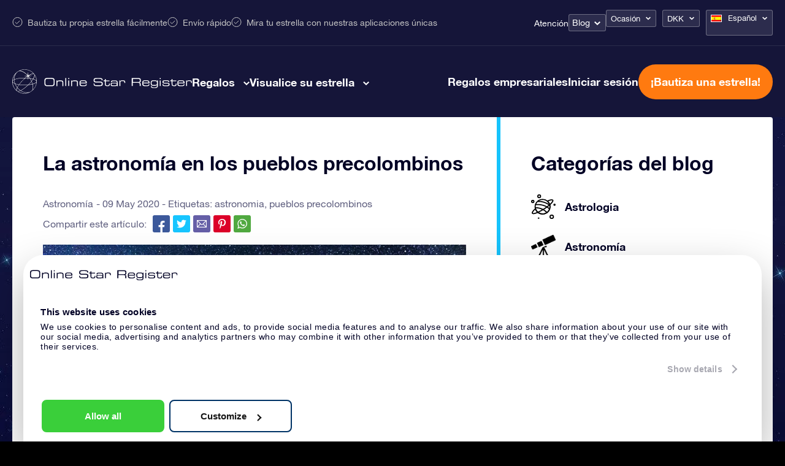

--- FILE ---
content_type: image/svg+xml
request_url: https://osr.org/wp-content/uploads/2021/01/constellation_live.svg
body_size: 1
content:
<svg xmlns="http://www.w3.org/2000/svg" viewBox="0 0 79.25 72.34"><path d="M79.16,67.19a4.29,4.29,0,0,0-3.66-3.38L73.84,48.88a4.14,4.14,0,0,0,1.41-1.32,4.27,4.27,0,0,0-6.17-5.75L54.75,34a4.2,4.2,0,0,0,0-1.58,4.29,4.29,0,0,0-2.68-3.14l-.14-14.8a4.28,4.28,0,0,0-2.68-8.06,4.22,4.22,0,0,0-2.79,2L22.31,4a3.93,3.93,0,0,0-.06-.59,4.28,4.28,0,1,0-6.93,4.14L5.74,25.93a4.2,4.2,0,0,0-2.31-.18,4.28,4.28,0,1,0,3.93,7.18L27.19,45a4.13,4.13,0,0,0,.07,1.05,4.28,4.28,0,1,0,8.39-1.71c0-.11-.07-.21-.1-.32L47.7,36.41a4.74,4.74,0,0,0,.49.4,4.24,4.24,0,0,0,2.35.71A4.26,4.26,0,0,0,54,35.8l13.86,7.6a4.2,4.2,0,0,0-.33,2.66,4.27,4.27,0,0,0,4.18,3.43l.22,0L73.51,64a4.28,4.28,0,1,0,5.65,3.15ZM49.69,29a4.29,4.29,0,0,0-3.34,5,4.11,4.11,0,0,0,.21.68l-12,7.52a4,4,0,0,0-.76-.65,4.3,4.3,0,0,0-5.94,1.21c0,.06-.06.13-.1.19L8.35,31.2a4.16,4.16,0,0,0,.12-2.11A4.22,4.22,0,0,0,7.4,27l9.7-18.6A4.24,4.24,0,0,0,22,6l23.87,4.3a4.06,4.06,0,0,0,.06,1.15,4.25,4.25,0,0,0,4,3.42L50.05,29C49.93,29,49.81,29,49.69,29Z"/></svg>

--- FILE ---
content_type: image/svg+xml
request_url: https://osr.org/wp-content/themes/osr/static/images/icons/linkedin-logo--white.svg
body_size: 527
content:
<svg width="534" height="534" viewBox="0 0 534 534" fill="none" xmlns="http://www.w3.org/2000/svg">
<path d="M491 0.33232H46C40.2644 0.063653 34.5317 0.928661 29.1307 2.87833C23.7297 4.82799 18.7664 7.82365 14.5244 11.6936C10.2827 15.564 6.84571 20.233 4.41071 25.433C1.97571 30.6333 0.590041 36.2627 0.333374 41.999V488C0.669374 500.003 5.5887 511.427 14.081 519.917C22.5734 528.41 33.9947 533.33 46 533.667H491C502.67 533.147 513.673 528.073 521.65 519.537C529.627 511 533.94 499.68 533.667 488V41.999C533.763 36.4157 532.717 30.872 530.593 25.7073C528.47 20.543 525.313 15.8667 521.317 11.965C517.323 8.06365 512.573 5.01966 507.36 3.01933C502.147 1.019 496.58 0.104653 491 0.33232ZM167 445H89.3334V207.333H167V445ZM130 171.332C124.58 171.521 119.18 170.587 114.139 168.589C109.097 166.591 104.523 163.572 100.704 159.722C96.8854 155.872 93.9037 151.273 91.947 146.216C89.99 141.158 89.1004 135.75 89.3334 130.332C89.0937 124.856 90.0014 119.39 91.9984 114.285C93.9954 109.179 97.0374 104.548 100.929 100.688C104.821 96.827 109.477 93.8226 114.598 91.8673C119.719 89.9116 125.192 89.0483 130.667 89.3323C136.086 89.1437 141.487 90.0773 146.528 92.0753C151.57 94.0733 156.144 97.0923 159.962 100.943C163.781 104.793 166.763 109.391 168.72 114.449C170.677 119.507 171.566 124.914 171.333 130.332C171.573 135.809 170.665 141.275 168.668 146.38C166.671 151.485 163.629 156.117 159.738 159.977C155.846 163.838 151.19 166.842 146.069 168.797C140.948 170.753 135.474 171.616 130 171.332ZM445 445H367V315C367 284 356 262.667 328.333 262.667C319.74 262.74 311.377 265.47 304.397 270.483C297.413 275.497 292.153 282.547 289.333 290.667C287.167 296.753 286.26 303.217 286.667 309.667V445H210V207.333H286.667V240.667C293.483 228.143 303.627 217.75 315.98 210.63C328.333 203.513 342.413 199.949 356.667 200.332C407 200.332 445 233.667 445 304.667V445Z" fill="white"/>
</svg>


--- FILE ---
content_type: image/svg+xml
request_url: https://osr.org/wp-content/themes/osr/static/images/icons/facebook-logo--white.svg
body_size: 178
content:
<svg width="56" height="103" viewBox="0 0 56 103" fill="none" xmlns="http://www.w3.org/2000/svg">
<g clip-path="url(#clip0_31_13)">
<path d="M17.1666 102.333C16.1666 101.667 15.8333 100.667 15.8333 99.3334C15.8333 86 15.8333 72.6667 15.8333 59.3334C15.8333 58.6667 15.8333 58.3334 15.8333 57.6667C15.5 57.6667 15.1666 57.6667 14.8333 57.6667C10.8333 57.6667 7.16661 57.6667 3.16662 57.6667C1.16661 57.6667 0.5 57 0.5 55C0.5 49.6667 0.5 44.6667 0.5 39.3334C0.5 37.3334 1.16661 36.6667 3.16662 36.6667C6.83329 36.6667 10.8333 36.6667 14.5 36.6667C15.1666 36.6667 15.5 36.6667 15.8333 36.6667C15.8333 36.3333 15.8333 36 15.8333 35.6667C15.8333 31.3334 15.8333 27.3334 15.8333 23.3333C16.1667 16.3334 18.5 10.3334 23.8333 5.6667C27.5 2.33334 31.8333 0.666655 36.8333 0.333338C42.1666 -1.58821e-05 47.8333 0 53.5 0C54.8333 0 55.5 0.666689 55.8333 2.00003C55.8333 2.33339 55.8333 2.66667 55.8333 2.99999C55.8333 7.66668 55.8333 12 55.8333 16.6667C55.8333 19 55.1666 19.6667 52.8333 19.6667C49.5 19.6667 46.1666 19.6667 42.8333 20.0001C40.8333 20.0001 39.1666 20.6667 38.1666 22.3334C37.8333 23.3334 37.5 24.3334 37.5 25.3334C37.5 29 37.5 33 37.5 36.6667C37.8333 36.6667 38.1667 36.6667 38.5 36.6667C43.1666 36.6667 47.8333 36.6667 52.5 36.6667C54.5 36.6667 55.1666 37.3334 55.1666 39.3334C55.1666 44.6667 55.1666 50.0001 55.1666 55.0001C55.1666 57.0001 54.5 57.6667 52.5 57.6667C47.8333 57.6667 43.1666 57.6667 38.8333 57.6667C38.1666 57.6667 37.8333 57.6667 37.5 57.6667C37.5 58.3334 37.5 58.6667 37.5 59C37.5 72.3334 37.5 85.6668 37.5 99.3334C37.5 100.333 37.1666 101.667 36.1666 102.333C29.8333 102.333 23.5 102.333 17.1666 102.333Z" fill="white"/>
</g>
<defs>
<clipPath id="clip0_31_13">
<rect width="55.3333" height="102.333" fill="white" transform="translate(0.5)"/>
</clipPath>
</defs>
</svg>


--- FILE ---
content_type: image/svg+xml
request_url: https://osr.org/wp-content/themes/osr/static/images/icons/instagram-logo--white.svg
body_size: 371
content:
<svg width="316" height="315" viewBox="0 0 316 315" fill="none" xmlns="http://www.w3.org/2000/svg">
<g clip-path="url(#clip0_31_8)">
<path d="M315.069 161.027C314.402 184.361 314.402 210.361 312.069 236.027C308.402 278.027 278.402 309.361 236.402 312.027C195.069 314.694 154.069 314.361 112.736 314.361C97.7357 314.361 82.4024 313.36 67.7357 310.36C30.7357 302.694 4.40237 273.361 2.40237 234.694C0.0690328 194.361 0.402371 154.027 0.735702 113.361C1.06902 96.0272 1.7357 78.0272 6.06903 61.3605C15.069 26.0272 44.4024 2.69384 80.7357 1.3605C127.736 -0.30616 175.069 0.0271443 222.069 0.0271443C238.736 0.360499 255.402 3.36055 270.069 11.6939C296.069 26.6939 309.736 49.6939 312.069 79.0272C314.069 105.361 314.069 131.694 315.069 161.027ZM156.402 286.694V286.361C179.402 286.361 202.736 287.027 226.069 286.361C263.069 285.027 285.736 262.361 286.402 225.361C287.069 179.694 287.402 134.027 286.402 88.0272C286.069 51.3605 262.736 28.0272 226.402 27.3606C180.402 26.3606 134.069 26.3606 88.069 27.3606C51.4024 28.0272 28.069 52.3605 27.7357 89.0272C27.4024 133.694 27.4024 178.694 28.069 223.694C28.7357 263.027 51.4023 285.361 90.4024 286.361C112.402 287.027 134.402 286.694 156.402 286.694Z" fill="white"/>
<path d="M157.736 76.6939C202.402 76.6939 238.069 113.027 237.736 157.361C237.736 201.694 201.402 237.694 157.069 237.694C113.069 237.694 76.4023 201.027 76.7357 157.027C76.7357 112.361 112.736 76.3605 157.736 76.6939ZM210.736 156.694C210.736 127.361 186.736 103.36 157.402 103.027C128.069 103.027 103.736 127.361 103.736 157.027C103.736 186.361 127.736 210.361 157.069 210.361C186.736 210.361 210.736 186.361 210.736 156.694Z" fill="white"/>
<path d="M259.402 72.0272C259.402 82.0272 252.069 89.6939 242.069 89.6939C231.402 90.0272 224.069 82.6939 224.069 72.0272C224.069 62.0272 231.402 54.3605 241.736 54.3605C251.736 54.3605 259.069 61.6939 259.402 72.0272Z" fill="white"/>
</g>
<defs>
<clipPath id="clip0_31_8">
<rect width="314.569" height="314.374" fill="white" transform="translate(0.5)"/>
</clipPath>
</defs>
</svg>
